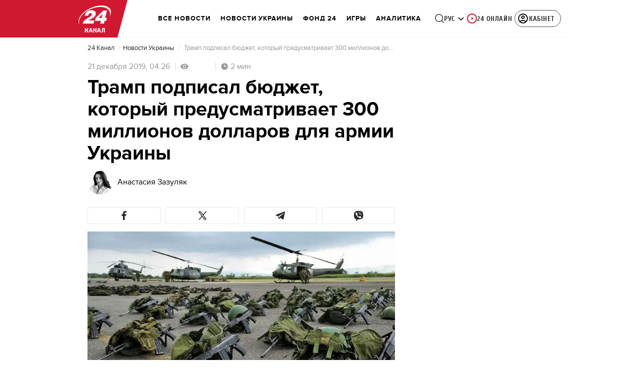

--- FILE ---
content_type: text/css
request_url: https://24tv.ua/ru/styles.dcad32d985a01801.css
body_size: 10134
content:
@charset "UTF-8";/*! normalize.css v8.0.0 | MIT License | github.com/necolas/normalize.css */html{line-height:1.15;-webkit-text-size-adjust:100%}body{margin:0}h1{font-size:2em;margin:.67em 0}hr{box-sizing:content-box;height:0;overflow:visible}pre{font-family:monospace,monospace;font-size:1em}a{background-color:transparent}abbr[title]{border-bottom:none;text-decoration:underline;-webkit-text-decoration:underline dotted;text-decoration:underline dotted}b,strong{font-weight:bolder}code,kbd,samp{font-family:monospace,monospace;font-size:1em}small{font-size:80%}sub,sup{font-size:75%;line-height:0;position:relative;vertical-align:baseline}sub{bottom:-.25em}sup{top:-.5em}img{border-style:none}button,input,optgroup,select,textarea{font-family:inherit;font-size:100%;line-height:1.15;margin:0}button,input{overflow:visible}button,select{text-transform:none}button,[type=button],[type=reset],[type=submit]{-webkit-appearance:button}button::-moz-focus-inner,[type=button]::-moz-focus-inner,[type=reset]::-moz-focus-inner,[type=submit]::-moz-focus-inner{border-style:none;padding:0}button:-moz-focusring,[type=button]:-moz-focusring,[type=reset]:-moz-focusring,[type=submit]:-moz-focusring{outline:1px dotted ButtonText}fieldset{padding:.35em .75em .625em}legend{box-sizing:border-box;color:inherit;display:table;max-width:100%;padding:0;white-space:normal}progress{vertical-align:baseline}textarea{overflow:auto}[type=checkbox],[type=radio]{box-sizing:border-box;padding:0}[type=number]::-webkit-inner-spin-button,[type=number]::-webkit-outer-spin-button{height:auto}[type=search]{-webkit-appearance:textfield;outline-offset:-2px}[type=search]::-webkit-search-decoration{-webkit-appearance:none}::-webkit-file-upload-button{-webkit-appearance:button;font:inherit}details{display:block}summary{display:list-item}template{display:none}[hidden]{display:none}.foundation-mq{font-family:"small=0em&medium=48em&large=64em&xlarge=75em&xxlarge=90em"}html{box-sizing:border-box;font-size:100%}*,*:before,*:after{box-sizing:inherit}body{margin:0;padding:0;background:#fefefe;font-family:Helvetica Neue,Helvetica,Roboto,Arial,sans-serif;font-weight:400;line-height:1.5;color:#0a0a0a;-webkit-font-smoothing:antialiased;-moz-osx-font-smoothing:grayscale}img{display:inline-block;vertical-align:middle;max-width:100%;height:auto;-ms-interpolation-mode:bicubic}textarea{height:auto;min-height:50px;border-radius:0}select{box-sizing:border-box;width:100%;border-radius:0}.map_canvas img,.map_canvas embed,.map_canvas object,.mqa-display img,.mqa-display embed,.mqa-display object{max-width:none!important}button{padding:0;appearance:none;border:0;border-radius:0;background:transparent;line-height:1;cursor:auto}[data-whatinput=mouse] button{outline:0}pre{overflow:auto}button,input,optgroup,select,textarea{font-family:inherit}.is-visible{display:block!important}.is-hidden{display:none!important}div,dl,dt,dd,ul,ol,li,h1,h2,h3,h4,h5,h6,pre,form,p,blockquote,th,td{margin:0;padding:0}p{margin-bottom:1rem;font-size:inherit;line-height:1.6;text-rendering:optimizeLegibility}em,i{font-style:italic;line-height:inherit}strong,b{font-weight:700;line-height:inherit}small{font-size:80%;line-height:inherit}h1,.h1,h2,.h2,h3,.h3,h4,.h4,h5,.h5,h6,.h6{font-family:Helvetica Neue,Helvetica,Roboto,Arial,sans-serif;font-style:normal;font-weight:400;color:inherit;text-rendering:optimizeLegibility}h1 small,.h1 small,h2 small,.h2 small,h3 small,.h3 small,h4 small,.h4 small,h5 small,.h5 small,h6 small,.h6 small{line-height:0;color:#cacaca}h1,.h1{font-size:1.5rem;line-height:1.4;margin-top:0;margin-bottom:.5rem}h2,.h2{font-size:1.25rem;line-height:1.4;margin-top:0;margin-bottom:.5rem}h3,.h3{font-size:1.1875rem;line-height:1.4;margin-top:0;margin-bottom:.5rem}h4,.h4{font-size:1.125rem;line-height:1.4;margin-top:0;margin-bottom:.5rem}h5,.h5{font-size:1.0625rem;line-height:1.4;margin-top:0;margin-bottom:.5rem}h6,.h6{font-size:1rem;line-height:1.4;margin-top:0;margin-bottom:.5rem}@media print,screen and (min-width: 48em){h1,.h1{font-size:3rem}h2,.h2{font-size:2.5rem}h3,.h3{font-size:1.9375rem}h4,.h4{font-size:1.5625rem}h5,.h5{font-size:1.25rem}h6,.h6{font-size:1rem}}a{line-height:inherit;color:#1779ba;text-decoration:none;cursor:pointer}a:hover,a:focus{color:#1468a0}a img{border:0}hr{clear:both;max-width:rem-calc(1200);height:0;margin:1.25rem auto;border-top:0;border-right:0;border-bottom:1px solid #cacaca;border-left:0}ul,ol,dl{margin-bottom:1rem;list-style-position:outside;line-height:1.6}li{font-size:inherit}ul{margin-left:1.25rem;list-style-type:disc}ol{margin-left:1.25rem}ul ul,ul ol,ol ul,ol ol{margin-left:1.25rem;margin-bottom:0}dl{margin-bottom:1rem}dl dt{margin-bottom:.3rem;font-weight:700}blockquote{margin:0 0 1rem;padding:.5625rem 1.25rem 0 1.1875rem;border-left:1px solid #cacaca}blockquote,blockquote p{line-height:1.6;color:#8a8a8a}abbr,abbr[title]{border-bottom:1px dotted #0a0a0a;cursor:help;text-decoration:none}figure{margin:0}kbd{margin:0;padding:.125rem .25rem 0;background-color:#e6e6e6;font-family:Consolas,Liberation Mono,Courier,monospace;color:#0a0a0a}.subheader{margin-top:.2rem;margin-bottom:.5rem;font-weight:400;line-height:1.4;color:#8a8a8a}.lead{font-size:125%;line-height:1.6}.stat{font-size:2.5rem;line-height:1}p+.stat{margin-top:-1rem}ul.no-bullet,ol.no-bullet{margin-left:0;list-style:none}.cite-block,cite{display:block;color:#8a8a8a;font-size:.8125rem}.cite-block:before,cite:before{content:"\2014  "}.code-inline,code{border:1px solid #cacaca;background-color:#e6e6e6;font-family:Consolas,Liberation Mono,Courier,monospace;font-weight:400;color:#0a0a0a;display:inline;max-width:100%;word-wrap:break-word;padding:.125rem .3125rem .0625rem}.code-block{border:1px solid #cacaca;background-color:#e6e6e6;font-family:Consolas,Liberation Mono,Courier,monospace;font-weight:400;color:#0a0a0a;display:block;overflow:auto;white-space:pre;padding:1rem;margin-bottom:1.5rem}.text-left{text-align:left}.text-right{text-align:right}.text-center{text-align:center}.text-justify{text-align:justify}@media print,screen and (min-width: 48em){.medium-text-left{text-align:left}.medium-text-right{text-align:right}.medium-text-center{text-align:center}.medium-text-justify{text-align:justify}}@media print,screen and (min-width: 64em){.large-text-left{text-align:left}.large-text-right{text-align:right}.large-text-center{text-align:center}.large-text-justify{text-align:justify}}.show-for-print{display:none!important}@media print{*{background:transparent!important;color:#000!important;color-adjust:economy;box-shadow:none!important;text-shadow:none!important}.show-for-print{display:block!important}.hide-for-print{display:none!important}table.show-for-print{display:table!important}thead.show-for-print{display:table-header-group!important}tbody.show-for-print{display:table-row-group!important}tr.show-for-print{display:table-row!important}td.show-for-print,th.show-for-print{display:table-cell!important}a,a:visited{text-decoration:underline}a[href]:after{content:" (" attr(href) ")"}.ir a:after,a[href^="javascript:"]:after,a[href^="#"]:after{content:""}abbr[title]:after{content:" (" attr(title) ")"}pre,blockquote{border:1px solid #8a8a8a;page-break-inside:avoid}thead{display:table-header-group}tr,img{page-break-inside:avoid}img{max-width:100%!important}@page{margin:.5cm}p,h2,h3{orphans:3;widows:3}h2,h3{page-break-after:avoid}.print-break-inside{page-break-inside:auto}}.grid-container{padding-right:.9375rem;padding-left:.9375rem;max-width:rem-calc(1200);margin-left:auto;margin-right:auto}@media print,screen and (min-width: 48em){.grid-container{padding-right:.9375rem;padding-left:.9375rem}}.grid-container.fluid{padding-right:.9375rem;padding-left:.9375rem;max-width:100%;margin-left:auto;margin-right:auto}@media print,screen and (min-width: 48em){.grid-container.fluid{padding-right:.9375rem;padding-left:.9375rem}}.grid-container.full{padding-right:0;padding-left:0;max-width:100%;margin-left:auto;margin-right:auto}.grid-x{display:flex;flex-flow:row wrap}.cell{flex:0 0 auto;min-height:0px;min-width:0px;width:100%}.cell.auto{flex:1 1 0px}.cell.shrink{flex:0 0 auto}.grid-x>.auto{width:auto}.grid-x>.shrink{width:auto}.grid-x>.small-shrink,.grid-x>.small-full,.grid-x>.small-1,.grid-x>.small-2,.grid-x>.small-3,.grid-x>.small-4,.grid-x>.small-5,.grid-x>.small-6,.grid-x>.small-7,.grid-x>.small-8,.grid-x>.small-9,.grid-x>.small-10,.grid-x>.small-11,.grid-x>.small-12{flex-basis:auto}@media print,screen and (min-width: 48em){.grid-x>.medium-shrink,.grid-x>.medium-full,.grid-x>.medium-1,.grid-x>.medium-2,.grid-x>.medium-3,.grid-x>.medium-4,.grid-x>.medium-5,.grid-x>.medium-6,.grid-x>.medium-7,.grid-x>.medium-8,.grid-x>.medium-9,.grid-x>.medium-10,.grid-x>.medium-11,.grid-x>.medium-12{flex-basis:auto}}@media print,screen and (min-width: 64em){.grid-x>.large-shrink,.grid-x>.large-full,.grid-x>.large-1,.grid-x>.large-2,.grid-x>.large-3,.grid-x>.large-4,.grid-x>.large-5,.grid-x>.large-6,.grid-x>.large-7,.grid-x>.large-8,.grid-x>.large-9,.grid-x>.large-10,.grid-x>.large-11,.grid-x>.large-12{flex-basis:auto}}.grid-x>.small-12,.grid-x>.small-11,.grid-x>.small-10,.grid-x>.small-9,.grid-x>.small-8,.grid-x>.small-7,.grid-x>.small-6,.grid-x>.small-5,.grid-x>.small-4,.grid-x>.small-3,.grid-x>.small-2,.grid-x>.small-1{flex:0 0 auto}.grid-x>.small-1{width:8.3333333333%}.grid-x>.small-2{width:16.6666666667%}.grid-x>.small-3{width:25%}.grid-x>.small-4{width:33.3333333333%}.grid-x>.small-5{width:41.6666666667%}.grid-x>.small-6{width:50%}.grid-x>.small-7{width:58.3333333333%}.grid-x>.small-8{width:66.6666666667%}.grid-x>.small-9{width:75%}.grid-x>.small-10{width:83.3333333333%}.grid-x>.small-11{width:91.6666666667%}.grid-x>.small-12{width:100%}@media print,screen and (min-width: 48em){.grid-x>.medium-auto{flex:1 1 0px;width:auto}.grid-x>.medium-12,.grid-x>.medium-11,.grid-x>.medium-10,.grid-x>.medium-9,.grid-x>.medium-8,.grid-x>.medium-7,.grid-x>.medium-6,.grid-x>.medium-5,.grid-x>.medium-4,.grid-x>.medium-3,.grid-x>.medium-2,.grid-x>.medium-1,.grid-x>.medium-shrink{flex:0 0 auto}.grid-x>.medium-shrink{width:auto}.grid-x>.medium-1{width:8.3333333333%}.grid-x>.medium-2{width:16.6666666667%}.grid-x>.medium-3{width:25%}.grid-x>.medium-4{width:33.3333333333%}.grid-x>.medium-5{width:41.6666666667%}.grid-x>.medium-6{width:50%}.grid-x>.medium-7{width:58.3333333333%}.grid-x>.medium-8{width:66.6666666667%}.grid-x>.medium-9{width:75%}.grid-x>.medium-10{width:83.3333333333%}.grid-x>.medium-11{width:91.6666666667%}.grid-x>.medium-12{width:100%}}@media print,screen and (min-width: 64em){.grid-x>.large-auto{flex:1 1 0px;width:auto}.grid-x>.large-12,.grid-x>.large-11,.grid-x>.large-10,.grid-x>.large-9,.grid-x>.large-8,.grid-x>.large-7,.grid-x>.large-6,.grid-x>.large-5,.grid-x>.large-4,.grid-x>.large-3,.grid-x>.large-2,.grid-x>.large-1,.grid-x>.large-shrink{flex:0 0 auto}.grid-x>.large-shrink{width:auto}.grid-x>.large-1{width:8.3333333333%}.grid-x>.large-2{width:16.6666666667%}.grid-x>.large-3{width:25%}.grid-x>.large-4{width:33.3333333333%}.grid-x>.large-5{width:41.6666666667%}.grid-x>.large-6{width:50%}.grid-x>.large-7{width:58.3333333333%}.grid-x>.large-8{width:66.6666666667%}.grid-x>.large-9{width:75%}.grid-x>.large-10{width:83.3333333333%}.grid-x>.large-11{width:91.6666666667%}.grid-x>.large-12{width:100%}}.grid-margin-x:not(.grid-x)>.cell{width:auto}.grid-margin-y:not(.grid-y)>.cell{height:auto}.grid-margin-x{margin-left:-.9375rem;margin-right:-.9375rem}@media print,screen and (min-width: 48em){.grid-margin-x{margin-left:-.9375rem;margin-right:-.9375rem}}.grid-margin-x>.cell{width:calc(100% - 1.875rem);margin-left:.9375rem;margin-right:.9375rem}@media print,screen and (min-width: 48em){.grid-margin-x>.cell{width:calc(100% - 1.875rem);margin-left:.9375rem;margin-right:.9375rem}}.grid-margin-x>.auto{width:auto}.grid-margin-x>.shrink{width:auto}.grid-margin-x>.small-1{width:calc(8.3333333333% - 1.875rem)}.grid-margin-x>.small-2{width:calc(16.6666666667% - 1.875rem)}.grid-margin-x>.small-3{width:calc(25% - 1.875rem)}.grid-margin-x>.small-4{width:calc(33.3333333333% - 1.875rem)}.grid-margin-x>.small-5{width:calc(41.6666666667% - 1.875rem)}.grid-margin-x>.small-6{width:calc(50% - 1.875rem)}.grid-margin-x>.small-7{width:calc(58.3333333333% - 1.875rem)}.grid-margin-x>.small-8{width:calc(66.6666666667% - 1.875rem)}.grid-margin-x>.small-9{width:calc(75% - 1.875rem)}.grid-margin-x>.small-10{width:calc(83.3333333333% - 1.875rem)}.grid-margin-x>.small-11{width:calc(91.6666666667% - 1.875rem)}.grid-margin-x>.small-12{width:calc(100% - 1.875rem)}@media print,screen and (min-width: 48em){.grid-margin-x>.auto{width:auto}.grid-margin-x>.shrink{width:auto}.grid-margin-x>.small-1{width:calc(8.3333333333% - 1.875rem)}.grid-margin-x>.small-2{width:calc(16.6666666667% - 1.875rem)}.grid-margin-x>.small-3{width:calc(25% - 1.875rem)}.grid-margin-x>.small-4{width:calc(33.3333333333% - 1.875rem)}.grid-margin-x>.small-5{width:calc(41.6666666667% - 1.875rem)}.grid-margin-x>.small-6{width:calc(50% - 1.875rem)}.grid-margin-x>.small-7{width:calc(58.3333333333% - 1.875rem)}.grid-margin-x>.small-8{width:calc(66.6666666667% - 1.875rem)}.grid-margin-x>.small-9{width:calc(75% - 1.875rem)}.grid-margin-x>.small-10{width:calc(83.3333333333% - 1.875rem)}.grid-margin-x>.small-11{width:calc(91.6666666667% - 1.875rem)}.grid-margin-x>.small-12{width:calc(100% - 1.875rem)}.grid-margin-x>.medium-auto{width:auto}.grid-margin-x>.medium-shrink{width:auto}.grid-margin-x>.medium-1{width:calc(8.3333333333% - 1.875rem)}.grid-margin-x>.medium-2{width:calc(16.6666666667% - 1.875rem)}.grid-margin-x>.medium-3{width:calc(25% - 1.875rem)}.grid-margin-x>.medium-4{width:calc(33.3333333333% - 1.875rem)}.grid-margin-x>.medium-5{width:calc(41.6666666667% - 1.875rem)}.grid-margin-x>.medium-6{width:calc(50% - 1.875rem)}.grid-margin-x>.medium-7{width:calc(58.3333333333% - 1.875rem)}.grid-margin-x>.medium-8{width:calc(66.6666666667% - 1.875rem)}.grid-margin-x>.medium-9{width:calc(75% - 1.875rem)}.grid-margin-x>.medium-10{width:calc(83.3333333333% - 1.875rem)}.grid-margin-x>.medium-11{width:calc(91.6666666667% - 1.875rem)}.grid-margin-x>.medium-12{width:calc(100% - 1.875rem)}}@media print,screen and (min-width: 64em){.grid-margin-x>.large-auto{width:auto}.grid-margin-x>.large-shrink{width:auto}.grid-margin-x>.large-1{width:calc(8.3333333333% - 1.875rem)}.grid-margin-x>.large-2{width:calc(16.6666666667% - 1.875rem)}.grid-margin-x>.large-3{width:calc(25% - 1.875rem)}.grid-margin-x>.large-4{width:calc(33.3333333333% - 1.875rem)}.grid-margin-x>.large-5{width:calc(41.6666666667% - 1.875rem)}.grid-margin-x>.large-6{width:calc(50% - 1.875rem)}.grid-margin-x>.large-7{width:calc(58.3333333333% - 1.875rem)}.grid-margin-x>.large-8{width:calc(66.6666666667% - 1.875rem)}.grid-margin-x>.large-9{width:calc(75% - 1.875rem)}.grid-margin-x>.large-10{width:calc(83.3333333333% - 1.875rem)}.grid-margin-x>.large-11{width:calc(91.6666666667% - 1.875rem)}.grid-margin-x>.large-12{width:calc(100% - 1.875rem)}}.grid-padding-x .grid-padding-x{margin-right:-.9375rem;margin-left:-.9375rem}@media print,screen and (min-width: 48em){.grid-padding-x .grid-padding-x{margin-right:-.9375rem;margin-left:-.9375rem}}.grid-container:not(.full)>.grid-padding-x{margin-right:-.9375rem;margin-left:-.9375rem}@media print,screen and (min-width: 48em){.grid-container:not(.full)>.grid-padding-x{margin-right:-.9375rem;margin-left:-.9375rem}}.grid-padding-x>.cell{padding-right:.9375rem;padding-left:.9375rem}@media print,screen and (min-width: 48em){.grid-padding-x>.cell{padding-right:.9375rem;padding-left:.9375rem}}.small-up-1>.cell{width:100%}.small-up-2>.cell{width:50%}.small-up-3>.cell{width:33.3333333333%}.small-up-4>.cell{width:25%}.small-up-5>.cell{width:20%}.small-up-6>.cell{width:16.6666666667%}.small-up-7>.cell{width:14.2857142857%}.small-up-8>.cell{width:12.5%}@media print,screen and (min-width: 48em){.medium-up-1>.cell{width:100%}.medium-up-2>.cell{width:50%}.medium-up-3>.cell{width:33.3333333333%}.medium-up-4>.cell{width:25%}.medium-up-5>.cell{width:20%}.medium-up-6>.cell{width:16.6666666667%}.medium-up-7>.cell{width:14.2857142857%}.medium-up-8>.cell{width:12.5%}}@media print,screen and (min-width: 64em){.large-up-1>.cell{width:100%}.large-up-2>.cell{width:50%}.large-up-3>.cell{width:33.3333333333%}.large-up-4>.cell{width:25%}.large-up-5>.cell{width:20%}.large-up-6>.cell{width:16.6666666667%}.large-up-7>.cell{width:14.2857142857%}.large-up-8>.cell{width:12.5%}}.grid-margin-x.small-up-1>.cell{width:calc(100% - 1.875rem)}.grid-margin-x.small-up-2>.cell{width:calc(50% - 1.875rem)}.grid-margin-x.small-up-3>.cell{width:calc(33.3333333333% - 1.875rem)}.grid-margin-x.small-up-4>.cell{width:calc(25% - 1.875rem)}.grid-margin-x.small-up-5>.cell{width:calc(20% - 1.875rem)}.grid-margin-x.small-up-6>.cell{width:calc(16.6666666667% - 1.875rem)}.grid-margin-x.small-up-7>.cell{width:calc(14.2857142857% - 1.875rem)}.grid-margin-x.small-up-8>.cell{width:calc(12.5% - 1.875rem)}@media print,screen and (min-width: 48em){.grid-margin-x.small-up-1>.cell{width:calc(100% - 1.875rem)}.grid-margin-x.small-up-2>.cell{width:calc(50% - 1.875rem)}.grid-margin-x.small-up-3>.cell{width:calc(33.3333333333% - 1.875rem)}.grid-margin-x.small-up-4>.cell{width:calc(25% - 1.875rem)}.grid-margin-x.small-up-5>.cell{width:calc(20% - 1.875rem)}.grid-margin-x.small-up-6>.cell{width:calc(16.6666666667% - 1.875rem)}.grid-margin-x.small-up-7>.cell{width:calc(14.2857142857% - 1.875rem)}.grid-margin-x.small-up-8>.cell{width:calc(12.5% - 1.875rem)}.grid-margin-x.medium-up-1>.cell{width:calc(100% - 1.875rem)}.grid-margin-x.medium-up-2>.cell{width:calc(50% - 1.875rem)}.grid-margin-x.medium-up-3>.cell{width:calc(33.3333333333% - 1.875rem)}.grid-margin-x.medium-up-4>.cell{width:calc(25% - 1.875rem)}.grid-margin-x.medium-up-5>.cell{width:calc(20% - 1.875rem)}.grid-margin-x.medium-up-6>.cell{width:calc(16.6666666667% - 1.875rem)}.grid-margin-x.medium-up-7>.cell{width:calc(14.2857142857% - 1.875rem)}.grid-margin-x.medium-up-8>.cell{width:calc(12.5% - 1.875rem)}}@media print,screen and (min-width: 64em){.grid-margin-x.large-up-1>.cell{width:calc(100% - 1.875rem)}.grid-margin-x.large-up-2>.cell{width:calc(50% - 1.875rem)}.grid-margin-x.large-up-3>.cell{width:calc(33.3333333333% - 1.875rem)}.grid-margin-x.large-up-4>.cell{width:calc(25% - 1.875rem)}.grid-margin-x.large-up-5>.cell{width:calc(20% - 1.875rem)}.grid-margin-x.large-up-6>.cell{width:calc(16.6666666667% - 1.875rem)}.grid-margin-x.large-up-7>.cell{width:calc(14.2857142857% - 1.875rem)}.grid-margin-x.large-up-8>.cell{width:calc(12.5% - 1.875rem)}}.small-margin-collapse{margin-right:0;margin-left:0}.small-margin-collapse>.cell{margin-right:0;margin-left:0}.small-margin-collapse>.small-1{width:8.3333333333%}.small-margin-collapse>.small-2{width:16.6666666667%}.small-margin-collapse>.small-3{width:25%}.small-margin-collapse>.small-4{width:33.3333333333%}.small-margin-collapse>.small-5{width:41.6666666667%}.small-margin-collapse>.small-6{width:50%}.small-margin-collapse>.small-7{width:58.3333333333%}.small-margin-collapse>.small-8{width:66.6666666667%}.small-margin-collapse>.small-9{width:75%}.small-margin-collapse>.small-10{width:83.3333333333%}.small-margin-collapse>.small-11{width:91.6666666667%}.small-margin-collapse>.small-12{width:100%}@media print,screen and (min-width: 48em){.small-margin-collapse>.medium-1{width:8.3333333333%}.small-margin-collapse>.medium-2{width:16.6666666667%}.small-margin-collapse>.medium-3{width:25%}.small-margin-collapse>.medium-4{width:33.3333333333%}.small-margin-collapse>.medium-5{width:41.6666666667%}.small-margin-collapse>.medium-6{width:50%}.small-margin-collapse>.medium-7{width:58.3333333333%}.small-margin-collapse>.medium-8{width:66.6666666667%}.small-margin-collapse>.medium-9{width:75%}.small-margin-collapse>.medium-10{width:83.3333333333%}.small-margin-collapse>.medium-11{width:91.6666666667%}.small-margin-collapse>.medium-12{width:100%}}@media print,screen and (min-width: 64em){.small-margin-collapse>.large-1{width:8.3333333333%}.small-margin-collapse>.large-2{width:16.6666666667%}.small-margin-collapse>.large-3{width:25%}.small-margin-collapse>.large-4{width:33.3333333333%}.small-margin-collapse>.large-5{width:41.6666666667%}.small-margin-collapse>.large-6{width:50%}.small-margin-collapse>.large-7{width:58.3333333333%}.small-margin-collapse>.large-8{width:66.6666666667%}.small-margin-collapse>.large-9{width:75%}.small-margin-collapse>.large-10{width:83.3333333333%}.small-margin-collapse>.large-11{width:91.6666666667%}.small-margin-collapse>.large-12{width:100%}}.small-padding-collapse{margin-right:0;margin-left:0}.small-padding-collapse>.cell{padding-right:0;padding-left:0}@media print,screen and (min-width: 48em){.medium-margin-collapse{margin-right:0;margin-left:0}.medium-margin-collapse>.cell{margin-right:0;margin-left:0}}@media print,screen and (min-width: 48em){.medium-margin-collapse>.small-1{width:8.3333333333%}.medium-margin-collapse>.small-2{width:16.6666666667%}.medium-margin-collapse>.small-3{width:25%}.medium-margin-collapse>.small-4{width:33.3333333333%}.medium-margin-collapse>.small-5{width:41.6666666667%}.medium-margin-collapse>.small-6{width:50%}.medium-margin-collapse>.small-7{width:58.3333333333%}.medium-margin-collapse>.small-8{width:66.6666666667%}.medium-margin-collapse>.small-9{width:75%}.medium-margin-collapse>.small-10{width:83.3333333333%}.medium-margin-collapse>.small-11{width:91.6666666667%}.medium-margin-collapse>.small-12{width:100%}}@media print,screen and (min-width: 48em){.medium-margin-collapse>.medium-1{width:8.3333333333%}.medium-margin-collapse>.medium-2{width:16.6666666667%}.medium-margin-collapse>.medium-3{width:25%}.medium-margin-collapse>.medium-4{width:33.3333333333%}.medium-margin-collapse>.medium-5{width:41.6666666667%}.medium-margin-collapse>.medium-6{width:50%}.medium-margin-collapse>.medium-7{width:58.3333333333%}.medium-margin-collapse>.medium-8{width:66.6666666667%}.medium-margin-collapse>.medium-9{width:75%}.medium-margin-collapse>.medium-10{width:83.3333333333%}.medium-margin-collapse>.medium-11{width:91.6666666667%}.medium-margin-collapse>.medium-12{width:100%}}@media print,screen and (min-width: 64em){.medium-margin-collapse>.large-1{width:8.3333333333%}.medium-margin-collapse>.large-2{width:16.6666666667%}.medium-margin-collapse>.large-3{width:25%}.medium-margin-collapse>.large-4{width:33.3333333333%}.medium-margin-collapse>.large-5{width:41.6666666667%}.medium-margin-collapse>.large-6{width:50%}.medium-margin-collapse>.large-7{width:58.3333333333%}.medium-margin-collapse>.large-8{width:66.6666666667%}.medium-margin-collapse>.large-9{width:75%}.medium-margin-collapse>.large-10{width:83.3333333333%}.medium-margin-collapse>.large-11{width:91.6666666667%}.medium-margin-collapse>.large-12{width:100%}}@media print,screen and (min-width: 48em){.medium-padding-collapse{margin-right:0;margin-left:0}.medium-padding-collapse>.cell{padding-right:0;padding-left:0}}@media print,screen and (min-width: 64em){.large-margin-collapse{margin-right:0;margin-left:0}.large-margin-collapse>.cell{margin-right:0;margin-left:0}}@media print,screen and (min-width: 64em){.large-margin-collapse>.small-1{width:8.3333333333%}.large-margin-collapse>.small-2{width:16.6666666667%}.large-margin-collapse>.small-3{width:25%}.large-margin-collapse>.small-4{width:33.3333333333%}.large-margin-collapse>.small-5{width:41.6666666667%}.large-margin-collapse>.small-6{width:50%}.large-margin-collapse>.small-7{width:58.3333333333%}.large-margin-collapse>.small-8{width:66.6666666667%}.large-margin-collapse>.small-9{width:75%}.large-margin-collapse>.small-10{width:83.3333333333%}.large-margin-collapse>.small-11{width:91.6666666667%}.large-margin-collapse>.small-12{width:100%}}@media print,screen and (min-width: 64em){.large-margin-collapse>.medium-1{width:8.3333333333%}.large-margin-collapse>.medium-2{width:16.6666666667%}.large-margin-collapse>.medium-3{width:25%}.large-margin-collapse>.medium-4{width:33.3333333333%}.large-margin-collapse>.medium-5{width:41.6666666667%}.large-margin-collapse>.medium-6{width:50%}.large-margin-collapse>.medium-7{width:58.3333333333%}.large-margin-collapse>.medium-8{width:66.6666666667%}.large-margin-collapse>.medium-9{width:75%}.large-margin-collapse>.medium-10{width:83.3333333333%}.large-margin-collapse>.medium-11{width:91.6666666667%}.large-margin-collapse>.medium-12{width:100%}}@media print,screen and (min-width: 64em){.large-margin-collapse>.large-1{width:8.3333333333%}.large-margin-collapse>.large-2{width:16.6666666667%}.large-margin-collapse>.large-3{width:25%}.large-margin-collapse>.large-4{width:33.3333333333%}.large-margin-collapse>.large-5{width:41.6666666667%}.large-margin-collapse>.large-6{width:50%}.large-margin-collapse>.large-7{width:58.3333333333%}.large-margin-collapse>.large-8{width:66.6666666667%}.large-margin-collapse>.large-9{width:75%}.large-margin-collapse>.large-10{width:83.3333333333%}.large-margin-collapse>.large-11{width:91.6666666667%}.large-margin-collapse>.large-12{width:100%}}@media print,screen and (min-width: 64em){.large-padding-collapse{margin-right:0;margin-left:0}.large-padding-collapse>.cell{padding-right:0;padding-left:0}}.small-offset-0{margin-left:0%}.grid-margin-x>.small-offset-0{margin-left:calc(0% + .9375rem)}.small-offset-1{margin-left:8.3333333333%}.grid-margin-x>.small-offset-1{margin-left:calc(8.3333333333% + .9375rem)}.small-offset-2{margin-left:16.6666666667%}.grid-margin-x>.small-offset-2{margin-left:calc(16.6666666667% + .9375rem)}.small-offset-3{margin-left:25%}.grid-margin-x>.small-offset-3{margin-left:calc(25% + .9375rem)}.small-offset-4{margin-left:33.3333333333%}.grid-margin-x>.small-offset-4{margin-left:calc(33.3333333333% + .9375rem)}.small-offset-5{margin-left:41.6666666667%}.grid-margin-x>.small-offset-5{margin-left:calc(41.6666666667% + .9375rem)}.small-offset-6{margin-left:50%}.grid-margin-x>.small-offset-6{margin-left:calc(50% + .9375rem)}.small-offset-7{margin-left:58.3333333333%}.grid-margin-x>.small-offset-7{margin-left:calc(58.3333333333% + .9375rem)}.small-offset-8{margin-left:66.6666666667%}.grid-margin-x>.small-offset-8{margin-left:calc(66.6666666667% + .9375rem)}.small-offset-9{margin-left:75%}.grid-margin-x>.small-offset-9{margin-left:calc(75% + .9375rem)}.small-offset-10{margin-left:83.3333333333%}.grid-margin-x>.small-offset-10{margin-left:calc(83.3333333333% + .9375rem)}.small-offset-11{margin-left:91.6666666667%}.grid-margin-x>.small-offset-11{margin-left:calc(91.6666666667% + .9375rem)}@media print,screen and (min-width: 48em){.medium-offset-0{margin-left:0%}.grid-margin-x>.medium-offset-0{margin-left:calc(0% + .9375rem)}.medium-offset-1{margin-left:8.3333333333%}.grid-margin-x>.medium-offset-1{margin-left:calc(8.3333333333% + .9375rem)}.medium-offset-2{margin-left:16.6666666667%}.grid-margin-x>.medium-offset-2{margin-left:calc(16.6666666667% + .9375rem)}.medium-offset-3{margin-left:25%}.grid-margin-x>.medium-offset-3{margin-left:calc(25% + .9375rem)}.medium-offset-4{margin-left:33.3333333333%}.grid-margin-x>.medium-offset-4{margin-left:calc(33.3333333333% + .9375rem)}.medium-offset-5{margin-left:41.6666666667%}.grid-margin-x>.medium-offset-5{margin-left:calc(41.6666666667% + .9375rem)}.medium-offset-6{margin-left:50%}.grid-margin-x>.medium-offset-6{margin-left:calc(50% + .9375rem)}.medium-offset-7{margin-left:58.3333333333%}.grid-margin-x>.medium-offset-7{margin-left:calc(58.3333333333% + .9375rem)}.medium-offset-8{margin-left:66.6666666667%}.grid-margin-x>.medium-offset-8{margin-left:calc(66.6666666667% + .9375rem)}.medium-offset-9{margin-left:75%}.grid-margin-x>.medium-offset-9{margin-left:calc(75% + .9375rem)}.medium-offset-10{margin-left:83.3333333333%}.grid-margin-x>.medium-offset-10{margin-left:calc(83.3333333333% + .9375rem)}.medium-offset-11{margin-left:91.6666666667%}.grid-margin-x>.medium-offset-11{margin-left:calc(91.6666666667% + .9375rem)}}@media print,screen and (min-width: 64em){.large-offset-0{margin-left:0%}.grid-margin-x>.large-offset-0{margin-left:calc(0% + .9375rem)}.large-offset-1{margin-left:8.3333333333%}.grid-margin-x>.large-offset-1{margin-left:calc(8.3333333333% + .9375rem)}.large-offset-2{margin-left:16.6666666667%}.grid-margin-x>.large-offset-2{margin-left:calc(16.6666666667% + .9375rem)}.large-offset-3{margin-left:25%}.grid-margin-x>.large-offset-3{margin-left:calc(25% + .9375rem)}.large-offset-4{margin-left:33.3333333333%}.grid-margin-x>.large-offset-4{margin-left:calc(33.3333333333% + .9375rem)}.large-offset-5{margin-left:41.6666666667%}.grid-margin-x>.large-offset-5{margin-left:calc(41.6666666667% + .9375rem)}.large-offset-6{margin-left:50%}.grid-margin-x>.large-offset-6{margin-left:calc(50% + .9375rem)}.large-offset-7{margin-left:58.3333333333%}.grid-margin-x>.large-offset-7{margin-left:calc(58.3333333333% + .9375rem)}.large-offset-8{margin-left:66.6666666667%}.grid-margin-x>.large-offset-8{margin-left:calc(66.6666666667% + .9375rem)}.large-offset-9{margin-left:75%}.grid-margin-x>.large-offset-9{margin-left:calc(75% + .9375rem)}.large-offset-10{margin-left:83.3333333333%}.grid-margin-x>.large-offset-10{margin-left:calc(83.3333333333% + .9375rem)}.large-offset-11{margin-left:91.6666666667%}.grid-margin-x>.large-offset-11{margin-left:calc(91.6666666667% + .9375rem)}}.grid-y{display:flex;flex-flow:column nowrap}.grid-y>.cell{height:auto;max-height:none}.grid-y>.auto{height:auto}.grid-y>.shrink{height:auto}.grid-y>.small-shrink,.grid-y>.small-full,.grid-y>.small-1,.grid-y>.small-2,.grid-y>.small-3,.grid-y>.small-4,.grid-y>.small-5,.grid-y>.small-6,.grid-y>.small-7,.grid-y>.small-8,.grid-y>.small-9,.grid-y>.small-10,.grid-y>.small-11,.grid-y>.small-12{flex-basis:auto}@media print,screen and (min-width: 48em){.grid-y>.medium-shrink,.grid-y>.medium-full,.grid-y>.medium-1,.grid-y>.medium-2,.grid-y>.medium-3,.grid-y>.medium-4,.grid-y>.medium-5,.grid-y>.medium-6,.grid-y>.medium-7,.grid-y>.medium-8,.grid-y>.medium-9,.grid-y>.medium-10,.grid-y>.medium-11,.grid-y>.medium-12{flex-basis:auto}}@media print,screen and (min-width: 64em){.grid-y>.large-shrink,.grid-y>.large-full,.grid-y>.large-1,.grid-y>.large-2,.grid-y>.large-3,.grid-y>.large-4,.grid-y>.large-5,.grid-y>.large-6,.grid-y>.large-7,.grid-y>.large-8,.grid-y>.large-9,.grid-y>.large-10,.grid-y>.large-11,.grid-y>.large-12{flex-basis:auto}}.grid-y>.small-12,.grid-y>.small-11,.grid-y>.small-10,.grid-y>.small-9,.grid-y>.small-8,.grid-y>.small-7,.grid-y>.small-6,.grid-y>.small-5,.grid-y>.small-4,.grid-y>.small-3,.grid-y>.small-2,.grid-y>.small-1{flex:0 0 auto}.grid-y>.small-1{height:8.3333333333%}.grid-y>.small-2{height:16.6666666667%}.grid-y>.small-3{height:25%}.grid-y>.small-4{height:33.3333333333%}.grid-y>.small-5{height:41.6666666667%}.grid-y>.small-6{height:50%}.grid-y>.small-7{height:58.3333333333%}.grid-y>.small-8{height:66.6666666667%}.grid-y>.small-9{height:75%}.grid-y>.small-10{height:83.3333333333%}.grid-y>.small-11{height:91.6666666667%}.grid-y>.small-12{height:100%}@media print,screen and (min-width: 48em){.grid-y>.medium-auto{flex:1 1 0px;height:auto}.grid-y>.medium-12,.grid-y>.medium-11,.grid-y>.medium-10,.grid-y>.medium-9,.grid-y>.medium-8,.grid-y>.medium-7,.grid-y>.medium-6,.grid-y>.medium-5,.grid-y>.medium-4,.grid-y>.medium-3,.grid-y>.medium-2,.grid-y>.medium-1,.grid-y>.medium-shrink{flex:0 0 auto}.grid-y>.medium-shrink{height:auto}.grid-y>.medium-1{height:8.3333333333%}.grid-y>.medium-2{height:16.6666666667%}.grid-y>.medium-3{height:25%}.grid-y>.medium-4{height:33.3333333333%}.grid-y>.medium-5{height:41.6666666667%}.grid-y>.medium-6{height:50%}.grid-y>.medium-7{height:58.3333333333%}.grid-y>.medium-8{height:66.6666666667%}.grid-y>.medium-9{height:75%}.grid-y>.medium-10{height:83.3333333333%}.grid-y>.medium-11{height:91.6666666667%}.grid-y>.medium-12{height:100%}}@media print,screen and (min-width: 64em){.grid-y>.large-auto{flex:1 1 0px;height:auto}.grid-y>.large-12,.grid-y>.large-11,.grid-y>.large-10,.grid-y>.large-9,.grid-y>.large-8,.grid-y>.large-7,.grid-y>.large-6,.grid-y>.large-5,.grid-y>.large-4,.grid-y>.large-3,.grid-y>.large-2,.grid-y>.large-1,.grid-y>.large-shrink{flex:0 0 auto}.grid-y>.large-shrink{height:auto}.grid-y>.large-1{height:8.3333333333%}.grid-y>.large-2{height:16.6666666667%}.grid-y>.large-3{height:25%}.grid-y>.large-4{height:33.3333333333%}.grid-y>.large-5{height:41.6666666667%}.grid-y>.large-6{height:50%}.grid-y>.large-7{height:58.3333333333%}.grid-y>.large-8{height:66.6666666667%}.grid-y>.large-9{height:75%}.grid-y>.large-10{height:83.3333333333%}.grid-y>.large-11{height:91.6666666667%}.grid-y>.large-12{height:100%}}.grid-padding-y .grid-padding-y{margin-top:-.9375rem;margin-bottom:-.9375rem}@media print,screen and (min-width: 48em){.grid-padding-y .grid-padding-y{margin-top:-.9375rem;margin-bottom:-.9375rem}}.grid-padding-y>.cell{padding-top:.9375rem;padding-bottom:.9375rem}@media print,screen and (min-width: 48em){.grid-padding-y>.cell{padding-top:.9375rem;padding-bottom:.9375rem}}.grid-frame{overflow:hidden;position:relative;flex-wrap:nowrap;align-items:stretch;width:100vw}.cell .grid-frame{width:100%}.cell-block{overflow-x:auto;max-width:100%;-webkit-overflow-scrolling:touch;-ms-overflow-style:-ms-autohiding-scrollbar}.cell-block-y{overflow-y:auto;max-height:100%;min-height:100%;-webkit-overflow-scrolling:touch;-ms-overflow-style:-ms-autohiding-scrollbar}.cell-block-container{display:flex;flex-direction:column;max-height:100%}.cell-block-container>.grid-x{max-height:100%;flex-wrap:nowrap}@media print,screen and (min-width: 48em){.medium-grid-frame{overflow:hidden;position:relative;flex-wrap:nowrap;align-items:stretch;width:100vw}.cell .medium-grid-frame{width:100%}.medium-cell-block{overflow-x:auto;max-width:100%;-webkit-overflow-scrolling:touch;-ms-overflow-style:-ms-autohiding-scrollbar}.medium-cell-block-container{display:flex;flex-direction:column;max-height:100%}.medium-cell-block-container>.grid-x{max-height:100%;flex-wrap:nowrap}.medium-cell-block-y{overflow-y:auto;max-height:100%;min-height:100%;-webkit-overflow-scrolling:touch;-ms-overflow-style:-ms-autohiding-scrollbar}}@media print,screen and (min-width: 64em){.large-grid-frame{overflow:hidden;position:relative;flex-wrap:nowrap;align-items:stretch;width:100vw}.cell .large-grid-frame{width:100%}.large-cell-block{overflow-x:auto;max-width:100%;-webkit-overflow-scrolling:touch;-ms-overflow-style:-ms-autohiding-scrollbar}.large-cell-block-container{display:flex;flex-direction:column;max-height:100%}.large-cell-block-container>.grid-x{max-height:100%;flex-wrap:nowrap}.large-cell-block-y{overflow-y:auto;max-height:100%;min-height:100%;-webkit-overflow-scrolling:touch;-ms-overflow-style:-ms-autohiding-scrollbar}}.grid-y.grid-frame{width:auto;overflow:hidden;position:relative;flex-wrap:nowrap;align-items:stretch;height:100vh}@media print,screen and (min-width: 48em){.grid-y.medium-grid-frame{width:auto;overflow:hidden;position:relative;flex-wrap:nowrap;align-items:stretch;height:100vh}}@media print,screen and (min-width: 64em){.grid-y.large-grid-frame{width:auto;overflow:hidden;position:relative;flex-wrap:nowrap;align-items:stretch;height:100vh}}.cell .grid-y.grid-frame{height:100%}@media print,screen and (min-width: 48em){.cell .grid-y.medium-grid-frame{height:100%}}@media print,screen and (min-width: 64em){.cell .grid-y.large-grid-frame{height:100%}}.grid-margin-y{margin-top:-.9375rem;margin-bottom:-.9375rem}@media print,screen and (min-width: 48em){.grid-margin-y{margin-top:-.9375rem;margin-bottom:-.9375rem}}.grid-margin-y>.cell{height:calc(100% - 1.875rem);margin-top:.9375rem;margin-bottom:.9375rem}@media print,screen and (min-width: 48em){.grid-margin-y>.cell{height:calc(100% - 1.875rem);margin-top:.9375rem;margin-bottom:.9375rem}}.grid-margin-y>.auto{height:auto}.grid-margin-y>.shrink{height:auto}.grid-margin-y>.small-1{height:calc(8.3333333333% - 1.875rem)}.grid-margin-y>.small-2{height:calc(16.6666666667% - 1.875rem)}.grid-margin-y>.small-3{height:calc(25% - 1.875rem)}.grid-margin-y>.small-4{height:calc(33.3333333333% - 1.875rem)}.grid-margin-y>.small-5{height:calc(41.6666666667% - 1.875rem)}.grid-margin-y>.small-6{height:calc(50% - 1.875rem)}.grid-margin-y>.small-7{height:calc(58.3333333333% - 1.875rem)}.grid-margin-y>.small-8{height:calc(66.6666666667% - 1.875rem)}.grid-margin-y>.small-9{height:calc(75% - 1.875rem)}.grid-margin-y>.small-10{height:calc(83.3333333333% - 1.875rem)}.grid-margin-y>.small-11{height:calc(91.6666666667% - 1.875rem)}.grid-margin-y>.small-12{height:calc(100% - 1.875rem)}@media print,screen and (min-width: 48em){.grid-margin-y>.auto{height:auto}.grid-margin-y>.shrink{height:auto}.grid-margin-y>.small-1{height:calc(8.3333333333% - 1.875rem)}.grid-margin-y>.small-2{height:calc(16.6666666667% - 1.875rem)}.grid-margin-y>.small-3{height:calc(25% - 1.875rem)}.grid-margin-y>.small-4{height:calc(33.3333333333% - 1.875rem)}.grid-margin-y>.small-5{height:calc(41.6666666667% - 1.875rem)}.grid-margin-y>.small-6{height:calc(50% - 1.875rem)}.grid-margin-y>.small-7{height:calc(58.3333333333% - 1.875rem)}.grid-margin-y>.small-8{height:calc(66.6666666667% - 1.875rem)}.grid-margin-y>.small-9{height:calc(75% - 1.875rem)}.grid-margin-y>.small-10{height:calc(83.3333333333% - 1.875rem)}.grid-margin-y>.small-11{height:calc(91.6666666667% - 1.875rem)}.grid-margin-y>.small-12{height:calc(100% - 1.875rem)}.grid-margin-y>.medium-auto{height:auto}.grid-margin-y>.medium-shrink{height:auto}.grid-margin-y>.medium-1{height:calc(8.3333333333% - 1.875rem)}.grid-margin-y>.medium-2{height:calc(16.6666666667% - 1.875rem)}.grid-margin-y>.medium-3{height:calc(25% - 1.875rem)}.grid-margin-y>.medium-4{height:calc(33.3333333333% - 1.875rem)}.grid-margin-y>.medium-5{height:calc(41.6666666667% - 1.875rem)}.grid-margin-y>.medium-6{height:calc(50% - 1.875rem)}.grid-margin-y>.medium-7{height:calc(58.3333333333% - 1.875rem)}.grid-margin-y>.medium-8{height:calc(66.6666666667% - 1.875rem)}.grid-margin-y>.medium-9{height:calc(75% - 1.875rem)}.grid-margin-y>.medium-10{height:calc(83.3333333333% - 1.875rem)}.grid-margin-y>.medium-11{height:calc(91.6666666667% - 1.875rem)}.grid-margin-y>.medium-12{height:calc(100% - 1.875rem)}}@media print,screen and (min-width: 64em){.grid-margin-y>.large-auto{height:auto}.grid-margin-y>.large-shrink{height:auto}.grid-margin-y>.large-1{height:calc(8.3333333333% - 1.875rem)}.grid-margin-y>.large-2{height:calc(16.6666666667% - 1.875rem)}.grid-margin-y>.large-3{height:calc(25% - 1.875rem)}.grid-margin-y>.large-4{height:calc(33.3333333333% - 1.875rem)}.grid-margin-y>.large-5{height:calc(41.6666666667% - 1.875rem)}.grid-margin-y>.large-6{height:calc(50% - 1.875rem)}.grid-margin-y>.large-7{height:calc(58.3333333333% - 1.875rem)}.grid-margin-y>.large-8{height:calc(66.6666666667% - 1.875rem)}.grid-margin-y>.large-9{height:calc(75% - 1.875rem)}.grid-margin-y>.large-10{height:calc(83.3333333333% - 1.875rem)}.grid-margin-y>.large-11{height:calc(91.6666666667% - 1.875rem)}.grid-margin-y>.large-12{height:calc(100% - 1.875rem)}}.grid-frame.grid-margin-y{height:calc(100vh + 1.875rem)}@media print,screen and (min-width: 48em){.grid-frame.grid-margin-y{height:calc(100vh + 1.875rem)}}@media print,screen and (min-width: 64em){.grid-frame.grid-margin-y{height:calc(100vh + 1.875rem)}}@media print,screen and (min-width: 48em){.grid-margin-y.medium-grid-frame{height:calc(100vh + 1.875rem)}}@media print,screen and (min-width: 64em){.grid-margin-y.large-grid-frame{height:calc(100vh + 1.875rem)}}.hide{display:none!important}.invisible{visibility:hidden}@media print,screen and (max-width: 47.99875em){.hide-for-small-only{display:none!important}}@media screen and (max-width: 0em),screen and (min-width: 48em){.show-for-small-only{display:none!important}}@media print,screen and (min-width: 48em){.hide-for-medium{display:none!important}}@media screen and (max-width: 47.99875em){.show-for-medium{display:none!important}}@media print,screen and (min-width: 48em) and (max-width: 63.99875em){.hide-for-medium-only{display:none!important}}@media screen and (max-width: 47.99875em),screen and (min-width: 64em){.show-for-medium-only{display:none!important}}@media print,screen and (min-width: 64em){.hide-for-large{display:none!important}}@media screen and (max-width: 63.99875em){.show-for-large{display:none!important}}@media print,screen and (min-width: 64em) and (max-width: 74.99875em){.hide-for-large-only{display:none!important}}@media screen and (max-width: 63.99875em),screen and (min-width: 75em){.show-for-large-only{display:none!important}}.show-for-sr,.show-on-focus{position:absolute!important;width:1px!important;height:1px!important;padding:0!important;overflow:hidden!important;clip:rect(0,0,0,0)!important;white-space:nowrap!important;border:0!important}.show-on-focus:active,.show-on-focus:focus{position:static!important;width:auto!important;height:auto!important;overflow:visible!important;clip:auto!important;white-space:normal!important}.show-for-landscape,.hide-for-portrait{display:block!important}@media screen and (orientation: landscape){.show-for-landscape,.hide-for-portrait{display:block!important}}@media screen and (orientation: portrait){.show-for-landscape,.hide-for-portrait{display:none!important}}.hide-for-landscape,.show-for-portrait{display:none!important}@media screen and (orientation: landscape){.hide-for-landscape,.show-for-portrait{display:none!important}}@media screen and (orientation: portrait){.hide-for-landscape,.show-for-portrait{display:block!important}}#credential_picker_container,#credential_picker_iframe,[id^=credential_picker]{z-index:2147483647!important}:root{--default-red: #D11831;--primary-color: #D11831;--primary-color-light: #D1183170;--link-hover: #b13;--secondary-color: #b81026;--font-color: #000000;--link-color: #222;--font-hightlight: #ffee7f;--gray-color: #686a6b;--light-gray-color: #979797;--white: #ffffff;--fb: #3b5998;--telegram: #08c;--smalL: 0;--medium: 768px;--large: 1024px;--header-height: 75px;--bottom-nav-height:calc(110px + env(safe-area-inset-bottom, 0px));--techno: #045095;--lifestyle: #df3939;--health: #00AB77;--sport: #0097C1;--house: #8A203E;--life: #DB7093;--travel: #4BA82E;--investment: #3D803D;--education: #EF8533;--finance: #F58220;--innovation: #FFD831;--men: #010101;--design: #FF6F61;--realstate: #236051;--smachno: #FFD251;--poker: #000;--auto: #212C3B;--agro: #65AC1E;--beauty: #b9dcd2;--family: #FFA065;--medicine: #00AB77;--afisha: #EC174D;--traditions: #FF0000;--baby: #FB929E;--love: #2552A0}@media screen and (max-width: 768px){:root{--header-height: 50px}}@media screen and (min-width: 641px){html{overflow-x:hidden;scroll-behavior:smooth}}.noscript-info{position:fixed;z-index:9999999;width:100%;top:0;left:0;display:flex;justify-content:center;padding:5px 0;background:var(--default-red);color:#fff;font-size:18px;font-family:var(--PN-B);font-weight:600}body{background-color:#fff;color:var(--font-color);font-family:var(--PN-R)!important;font-size:14px;line-height:17px;-moz-osx-font-smoothing:grayscale;-webkit-font-smoothing:antialiased;text-rendering:geometricPrecision}body.disabledScroll{height:100vh;max-height:100vh;overflow:hidden}h1,.h1,h2,.h2,h3,.h3,h4,.h4,h5,.h5,h6,.h6{font-family:var(--PN-R)}h2{font:24px/30px var(--PN-B);margin:18px 0;font-weight:600}.grid-container{position:relative;max-width:calc(1190px + 1.875rem);width:100%}@media only screen and (max-width: 1600px){.grid-container{max-width:990px}}@media only screen and (max-width: 1200px){.grid-container{max-width:inherit;min-width:0;padding-right:.9375rem;padding-left:.9375rem}}.mb-25{margin-bottom:25px}.title{color:var(--font-color);font-family:var(--PN-B);font-weight:600;text-transform:uppercase;transition:color .3s}.title a{display:inline-block}.title a~*{color:var(--primary-color)}.title h5{display:inline-block;font-family:var(--PN-B);font-size:23px;line-height:27px;padding:15px 0 5px;text-transform:uppercase;font-weight:600}.title.sub-title{font-size:20px;line-height:100%;margin-bottom:20px}.title .line{width:100%;height:2px;background:#f5f5f5}.title .line>div{width:130px;height:2px;background:var(--primary-color)}a.title:hover{color:var(--primary-color)}.article-title{font:36px/42px var(--PN-B);font-weight:600;margin:0 0 20px}.article-title.page-title{padding-bottom:15px;margin:0 0 25px;border-bottom:1px solid #E8E8E8}ul.clear-list{list-style-type:none;margin:0;padding:0}b,strong{font-weight:400}a{color:var(--font-color)}a:focus{color:var(--font-color)}a:hover{color:var(--primary-color)}.inner-wrap{padding-top:calc(var(--header-height) + 50px)}.inner-wrap:not(.main-site){padding-top:calc(var(--header-height) + 15px)}#more-btn{margin:20px auto 65px;text-align:center;cursor:pointer;-webkit-tap-highlight-color:transparent;-webkit-user-select:none;user-select:none}#more-btn:after{content:"";display:block;width:100%;margin-top:-24px;border-top:1px solid #efefef}#more-btn .text{display:inline-flex;align-items:center;justify-content:center;position:relative;border:2px solid #efefef;background-color:#fff;color:#bcb9bc;font-family:var(--PN-B);font-weight:600;font-size:14px;line-height:18px;margin:0;z-index:2;transition:border-color .2s ease;padding:13px 45px}#more-btn .image-wrapper{width:9px;height:9px;position:absolute;right:29px;transition:.3s}#more-btn .arrow .holder{left:0}#more-btn .arrow img{top:-5px;position:relative}#more-btn a{display:block;color:#bcb9bc}#more-btn a:after{position:absolute;content:"";width:100%;height:100%;top:0;left:0}#more-btn:hover .text{border-color:var(--hover-color)}#more-btn:hover .image-wrapper{transform:translateY(2px)}#more-btn .loader{display:none;position:absolute;overflow:hidden;width:16px;height:16px;border:solid 1px var(--primary-color);background-color:#fff;z-index:1;border-radius:50px;top:13px;right:25px}#more-btn .loader .hours,#more-btn .loader .second{background:var(--primary-color);position:absolute}#more-btn .loader .hours{width:1px;height:8px;left:7px}#more-btn .loader .second{width:8px;height:1px;top:7px;left:7px;animation:rotate_clock 1s infinite linear;transform-origin:left bottom}@keyframes rotate_clock{0%{transform:rotate(0)}to{transform:rotate(360deg)}}#more-btn.loading .loader{display:block}@media screen and (max-width: 1024px){#more-btn .text{color:#bcb9bc;font-family:var(--PN-B);font-weight:600}}.dark-bg{position:relative;background:#1D2021;color:#fff}.dark-bg .title h5{font-weight:600;font-size:25px;line-height:100%;letter-spacing:.01em;color:#fff;margin-bottom:20px;padding:0}.dark-bg .title a{color:#fff}.gray-bg{position:relative;background:#f4f6f5}.news-card{margin-bottom:30px;background-color:#f4f6f5;height:calc(100% - 30px);box-sizing:border-box;position:relative}.news-card:hover .image:before{background:rgba(0,0,0,.4)}.news-card:hover a{color:var(--hover-color)}.news-card:hover>footer a{color:var(--font-color)}.news-card>footer a:hover{color:var(--primary-color)}.news-card>div:first-child{height:calc(100% - 32px)}.news-card a:after{position:absolute;content:"";width:100%;height:100%;top:0;left:0;z-index:2}.news-card .title{margin:0;padding:5px 15px 10px;transition:.3s;display:flex;flex-direction:column-reverse;text-transform:initial}.news-card .title h3{font-family:var(--PN-B);font-weight:600;font-size:18px;line-height:22px;margin-bottom:0}.news-card .image{position:relative;padding-bottom:56.6075%}.news-card .image:before{position:absolute;content:"";width:100%;height:100%;top:0;left:0;transition:.3s;z-index:1}.news-card .info{font-size:14px;transition:.3s;position:relative;display:flex;align-items:center;width:100%;top:auto;left:auto;padding:0 15px 15px}.news-card .info a{display:flex;position:relative;z-index:3}.news-card .info a:after{display:none}.news-card .info a:hover .blogger{color:var(--hover-color)}.news-card .info a:hover span:before{filter:none;opacity:1;background:var(--decoration-color)}.news-card .info span{font-family:var(--cuprum);padding-left:18px;font-size:12px;position:relative;color:#999;transition:.3s}.news-card .info span:before{position:absolute;opacity:.5;content:"";width:14px;height:13px;left:0;top:1px;filter:grayscale(100%);transition:.3s}.news-card .info span.blogger:before{mask:url(/assets/img/author.svg) no-repeat center;background-color:var(--gray-color)}.news-card .info span.program:before{mask:url(/assets/img/program-icon.svg) no-repeat left center;background-color:var(--gray-color)}.news-card .info span.view:before{mask:url(/assets/img/eye-icon.svg) no-repeat left center;background-color:var(--gray-color)}@media screen and (max-width: 640px){.news-card .title h3{font-size:17px}}.video-card{position:relative;background-color:#1d2021;overflow:hidden;outline:transparent solid 10px}.video-card:before{content:"";position:absolute;display:block;width:30px;height:30px;top:20px;left:0;z-index:3;background-color:var(--primary-color);background-repeat:no-repeat;background-position:center;background-size:12px;background-image:url(/assets/img/play-icon.svg);transition:width .15s ease-in-out 0s,height .15s ease-in-out 0s,top .15s ease-in-out 0s,left .15s ease-in-out 0s,background-color .15s ease-in-out 0s}.video-card .image{position:relative}.video-card .image:after{content:"";width:40px;height:40px;opacity:.5;z-index:3;display:block;position:absolute;left:calc(50% - 20px);top:calc(50% - 20px);transform:scale(0);background-repeat:no-repeat;background-position:center;background-size:contain;background-image:url(/assets/img/play-icon.svg);transition:width .2s ease-in-out 0s,height .2s ease-in-out 0s,opacity .2s ease-in-out 0s,transform .2s ease-in-out 0s}.video-card .title{padding:5px 0 10px}.video-card .title h3{font-weight:600;font-size:16px;line-height:19px}.video-card .title .time-date{display:block;font-family:var(--cuprum);font-size:12px}.video-card .info{padding:0}.video-card .info a{margin-top:10px}.video-card .info span:before{opacity:1}.video-card:hover{background:#2e3131;outline-color:#686a6b33}.video-card:hover:before{left:-30px}.video-card:hover .image:after{transform:scale(1)}.video-card:hover .title{color:#fff}.video-card:hover .title .time-date{color:#fefefe}.video-card:hover .info span{color:#fff}@media screen and (min-width: 640px){.video-card.big-video{outline:none}.video-card.big-video>div:first-child{height:100%}.video-card.big-video footer.info{position:absolute;bottom:10px;left:20px;width:calc(100% - 40px);padding:0 0 5px;transition:width .3s ease-in-out 0s,bottom .3s ease-in-out 0s,left .3s ease-in-out 0s}.video-card.big-video footer.info a{padding:0}.video-card.big-video footer.info span:before{filter:grayscale(0);opacity:1}.video-card.big-video a,.video-card.big-video .image,.video-card.big-video .image img{height:100%}.video-card.big-video:before{width:40px;height:40px}.video-card.big-video .image:before{opacity:.7;background:linear-gradient(rgba(0,0,0,.3) 0px,rgba(0,0,0,.6) 50%,rgba(0,0,0,.8) 100%)}.video-card.big-video .title{position:absolute;top:0;left:0;width:100%;height:100%;padding:20px 20px 45px;z-index:2;transition:top .3s ease-in-out 0s}.video-card.big-video .title h3{font-weight:600;font-size:24px;line-height:26px}.video-card.big-video .title a{color:#fff;transition:color .3s ease-in-out 0s}.video-card.big-video:hover{outline:none}.video-card.big-video:hover:before{left:-40px}.video-card.big-video:hover .image:before{opacity:1}.video-card.big-video:hover .title{top:30px}.video-card.big-video:hover footer.info{bottom:-30px}.video-card.big-video:hover footer.info span{color:initial}}.views-icon{position:relative;padding-left:17px}.views-icon:before{position:absolute;content:"";width:17px;height:12px;left:0;background:url(/assets/img/eye-icon.svg) no-repeat center}.programs-wrap{margin-top:30px}.close{width:8px;height:8px;background:url(/assets/img/close.svg) no-repeat center;background-size:cover;position:absolute;top:-10px;right:.9375rem;cursor:pointer;transition:.5s}.close:hover{transform:rotate(180deg)}.news-item{display:flex;flex-direction:column;position:relative}.news-item a:after{position:absolute;content:"";width:100%;height:100%;top:0;left:0}.news-item+.news-item{margin-top:25px}.news-item[id^=mobileBrandingPlace]+.news-item{margin-top:0}.news-item:hover .photo .image-wrapper:after{background:rgba(0,0,0,.4)}.news-item:hover .play-icon{opacity:0;left:0}.news-item:hover .big-play-icon{transform:scale(1)}.news-item:hover .rubric-wrap{transform:translateY(100px)}.news-item .photo{margin-bottom:15px;overflow:hidden;position:relative}.news-item .photo .image-wrapper{padding-bottom:56.6075%;position:relative}.news-item .photo .image-wrapper:after{position:absolute;content:"";width:100%;height:100%;top:0;left:0;transition:.3s}.news-item img{position:absolute;width:100%;height:100%;left:0;top:0;object-fit:cover}.news-item h3{font-family:var(--PN-B);font-weight:600;font-size:16px;line-height:20px}.news-item h3 .info{display:none}.news-item .news-desc{color:#4f4f4f;line-height:18px}.news-item.big,.news-item.big .photo{margin-bottom:0}.news-item.big h3{font-size:26px;line-height:30px;margin:20px 0 15px;font-family:var(--PN-B);font-weight:600}.news-item.big .play-icon{display:none}.news-item.big .big-play-icon{transform:scale(1.3)}.news-item.medium{margin-top:30px}.news-item.medium .news-title{font-size:18px;line-height:22px}@media screen and (max-width: 1023px){.news-item+.news-item{margin-top:30px}.news-item .photo{width:100%;min-width:100%;margin-right:15px}.news-item.big{margin-top:0;margin-bottom:0;flex-direction:column}.news-item.big .photo{width:100%;margin-right:0}}@media screen and (max-width: 992px){.news-item h3{font-size:15px;line-height:18px}.news-item.big h3{font-size:22px;line-height:26px}}@media screen and (max-width: 767px){.news-item.big{margin-bottom:30px}}@media screen and (max-width: 480px){.news-item{flex-direction:row}.news-item .info{display:none}.news-item .info .date{display:block}.news-item .photo{width:40%;min-width:40%;margin-bottom:0}.news-item .news-desc{display:none}.news-item h3{font-size:18px;line-height:24px}.news-item h3 .info{display:flex;position:relative;width:auto;top:auto;left:auto;flex-direction:row-reverse;justify-content:flex-end;align-items:center;margin-top:5px}.news-item h3 .info .time,.news-item h3 .info .date{font-size:12px;line-height:15px;color:#aeaeae;background-color:transparent;padding:0;font-family:var(--PN-R)}.news-item h3 .info .date{text-transform:lowercase;margin-right:3px}.news-item.big{margin-bottom:0}.news-item.big h3{margin-top:15px;font-size:22px;line-height:26px}.news-item.medium{margin-top:20px}.news-item.medium .news-title{font-size:16px;line-height:20px}}@media screen and (max-width: 320px){.news-item{flex-direction:column}.news-item .photo{width:100%;margin-right:0}.news-item h3{margin-top:10px}}.news-item .big-play-icon{border-bottom:13px solid transparent;border-left:20px solid #fff;border-top:13px solid transparent;content:"";height:0;left:calc(50% - 13px);position:absolute;top:calc(50% - 17px);z-index:1;width:0;transform:scale(0);transition:transform .3s}.news-item .play-icon{background-color:#d11831;height:23px;left:0;position:absolute;top:15px;width:27px;z-index:1;transition:opacity .3s,left .3s}.news-item .play-icon:after{border-bottom:5px solid transparent;border-left:6px solid #fff;border-top:5px solid transparent;content:"";left:50%;margin:-5px 0 0 -2px;position:absolute;top:50%}.news-item .rubric-wrap{bottom:20px;left:0;position:absolute;right:0;text-align:center;z-index:1;transition:transform .6s ease 0s}.news-item .rubric-wrap .rubric{background-color:var(--primary-color);color:#fff;display:inline-block;font-family:var(--cuprum);font-size:11px;line-height:15px;text-transform:uppercase;padding:5px 13px 4px}.sort-list{display:flex;align-items:center}.sort-list li{padding:8px 17px 6px 6px;font-size:14px;line-height:20px;font-family:var(--cuprum);font-weight:400;color:var(--font-color);text-transform:uppercase}.sort-list li.all-programs{position:relative;cursor:pointer}.search{height:0;width:100%;overflow:hidden}.hide{display:none}.responsive-embed{position:relative;padding-bottom:56.25%;height:0}.responsive-embed .responsive-embed,.responsive-embed.news-videoplayer{padding-top:0}.responsive-embed iframe{position:absolute;top:0;left:0;width:100%;height:100%;border:0}iframe[id^=datawrapper]{width:100%}.responsive-embed.responsive-embed-4x3{padding-bottom:76%}@media screen and (max-width: 640px){.responsive-embed.responsive-embed-4x3{padding-bottom:55%}}.adv-wrapper-in-news{margin:25px 0!important;text-align:center}.adv-wrapper{margin:25px 0;text-align:center;min-height:250px}@media screen and (min-width: 640px){article[id^=mobileBrandingPlace]{display:none}div[id^=mobileBrandingPlace]{display:none}}.branding-wrap-elem{position:absolute;width:100%;min-width:100%;z-index:1000;left:0}.youtube-mock-wrapper{display:block;position:relative}.youtube-mock-wrapper .youtube-mock-icon{position:absolute;width:68px;height:48px;background-image:url(youtube-soc-icon.6a191df6696ccc8f.svg);background-repeat:no-repeat;background-position:center;background-size:100%;left:50%;top:50%;transform:translate(-50%,-50%);transition:transform .1s ease-in-out;z-index:1}.youtube-mock-wrapper:hover .youtube-mock-icon{transform:translate(-50%,-50%) scale(1.1)}.youtube-mock-wrapper .imgWrapper{padding-bottom:56.25%;overflow:hidden;position:relative}.youtube-mock-wrapper img{padding-bottom:10px;width:100%;position:absolute;top:0;left:0;max-height:100%!important;object-fit:cover}.video-mock-wrapper .video-mock-icon{position:absolute;width:88px;height:113px;background-image:url(inner-video-play.c0dd1f20e0581c06.png);background-repeat:no-repeat;background-position:center;background-size:100%;left:50%;top:50%;transform:translate(-50%,-50%);transition:transform .1s ease-in-out;z-index:1}.video-mock-wrapper:hover .video-mock-icon{transform:translate(-50%,-50%) scale(1.1)}@media screen and (min-width: 640px){.video-dv-wrapper{background-color:#f4f6f5;margin-bottom:5px;height:412px}}@media screen and (max-width: 640px){ul .video-dv-wrapper{margin-left:-26px}.video-dv-wrapper{position:relative;height:69vw}.video-dv-wrapper:after{padding-top:20px;position:absolute;top:50%;left:-23px;width:100vw;height:56.25vw;content:"Adv";display:flex;justify-content:center;background-color:#f4f6f5;color:var(--gray-color);font-family:var(--PN-B);transform:translateY(calc(-50% + 5px))}}[data-block-type=ITA]:not([data-component-inserted=true]){width:100%;min-height:280px;background-color:#f4f6f5}[data-block-type=BRANDING]:not([data-component-inserted=true]),[id^=mobileBrandingPlace]:not([data-component-inserted=true]){min-height:380px;margin:35px 0 15px;background-color:#f4f6f5}[data-block-type=IDEAL_MEDIA]:not([data-component-inserted=true]),#partners-news-loader:not([data-component-inserted=true]){min-height:250px;background-color:#f4f6f5}[data-block-type=PARTNER_INSERT]:not([data-component-inserted=true]),.partner-insert-wrapper:not([data-component-inserted=true]){min-height:95px;background-color:#f4f6f5}.cdk-overlay-container{position:fixed;z-index:10000;pointer-events:none;top:0;left:0;width:100%;height:100%}.cdk-overlay-backdrop{position:absolute;inset:0;z-index:10000;pointer-events:auto}.cdk-overlay-pane{position:absolute;pointer-events:auto;z-index:10000;box-sizing:border-box}.cdk-overlay-connected-position-bounding-box{position:absolute;z-index:10000;display:flex;flex-direction:column;min-width:1px;min-height:1px}.custom-select-backdrop,.searchable-select-backdrop,.calendar-input-backdrop{background:transparent}.nts-float-container.ym-float-container__sticky,#notsy-sticky-container_24C_FLOAT{bottom:58px!important}
